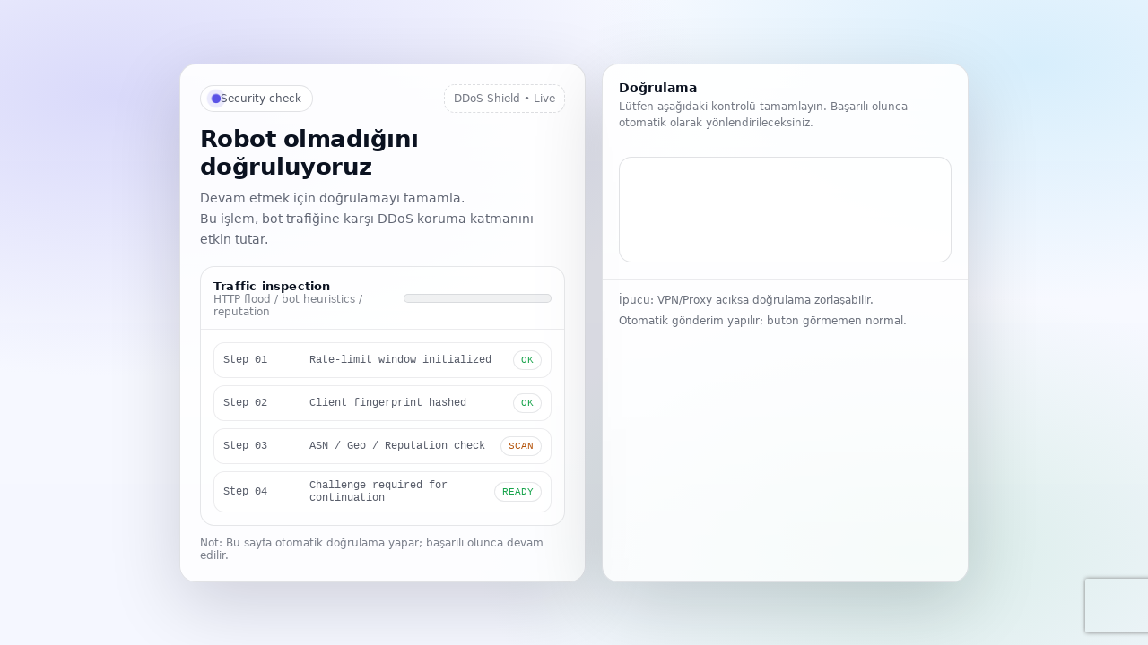

--- FILE ---
content_type: text/html
request_url: https://mersintimes.com/antalya-yol-durumu/
body_size: 3743
content:
<!DOCTYPE html>
<html lang="tr">
<head>
  <meta charset="utf-8">
  <meta http-equiv="X-UA-Compatible" content="IE=edge">
  <meta name="viewport" content="width=device-width, initial-scale=1, shrink-to-fit=no">
  <title>DDoS Koruma Do&#287;rulamas&#305;</title>

  <script>
    function onSubmit() {
      document.getElementById('lsrecaptcha-form').submit();
    }

    // LiteSpeed'in SSI echosu + recaptchadiv + form yapisi korunmali
    var onloadCallback = function() {
      var cont = grecaptcha.render('recaptchadiv', {
        'sitekey': '6LewU34UAAAAAHvXqFOcQlm8z1MP1xpGAZCYEeZY',
        'callback': onSubmit,
        'size': 'invisible'
      });
      grecaptcha.execute(cont);
    };
  </script>

  <style>
    :root{
      --bg: #f5f7ff;
      --card: rgba(255,255,255,.92);
      --card2: rgba(255,255,255,.75);
      --text: #0b1220;
      --muted: rgba(15,23,42,.66);
      --border: rgba(15,23,42,.12);
      --shadow: 0 24px 80px rgba(2,6,23,.16);
      --radius: 18px;

      --accent: #4f46e5;
      --good: #16a34a;
      --warn: #f59e0b;
      --soft: rgba(79,70,229,.12);
    }

    *{ box-sizing: border-box; }
    html, body{ height: 100%; }
    body{
      margin: 0;
      font-family: ui-sans-serif, system-ui, -apple-system, "Segoe UI", Roboto, Arial, "Noto Sans", "Helvetica Neue", sans-serif;
      color: var(--text);
      background:
        radial-gradient(1100px 520px at 10% 15%, rgba(79,70,229,.18), transparent 60%),
        radial-gradient(900px 480px at 90% 10%, rgba(14,165,233,.14), transparent 55%),
        radial-gradient(900px 520px at 80% 85%, rgba(22,163,74,.12), transparent 55%),
        linear-gradient(180deg, #f9fbff, var(--bg));
      display: grid;
      place-items: center;
      padding: 28px 14px;
      overflow-x: hidden;
    }

    /* Hafif �sistem tarama� hareketi */
    body::after{
      content:"";
      position: fixed;
      inset: -40%;
      background:
        radial-gradient(closest-side, rgba(79,70,229,.12), transparent 70%),
        radial-gradient(closest-side, rgba(14,165,233,.10), transparent 68%);
      filter: blur(30px);
      animation: floaty 8.5s ease-in-out infinite;
      pointer-events: none;
      z-index: 0;
    }

    @keyframes floaty{
      0%,100%{ transform: translate3d(-2%, -2%, 0) scale(1.02); }
      50%{ transform: translate3d(2%, 2%, 0) scale(1.04); }
    }

    .wrap{
      width: 100%;
      max-width: 880px;
      position: relative;
      z-index: 1;
    }

    .grid{
      display: grid;
      grid-template-columns: 1.05fr .95fr;
      gap: 18px;
      align-items: stretch;
    }

    .card{
      border-radius: var(--radius);
      background: linear-gradient(180deg, var(--card), var(--card2));
      border: 1px solid var(--border);
      box-shadow: var(--shadow);
      overflow: hidden;
      position: relative;
    }

    .card::before{
      content:"";
      position:absolute;
      inset:0;
      background:
        radial-gradient(700px 200px at 20% 0%, rgba(255,255,255,.70), transparent 55%),
        radial-gradient(600px 240px at 100% 0%, rgba(255,255,255,.40), transparent 60%);
      pointer-events:none;
      opacity: .65;
    }

    .section{
      position: relative;
      z-index: 1;
      padding: 22px;
    }

    .topbar{
      display: flex;
      gap: 10px;
      align-items: center;
      justify-content: space-between;
    }

    .badge{
      display: inline-flex;
      align-items: center;
      gap: 10px;
      padding: 8px 12px;
      border-radius: 999px;
      border: 1px solid var(--border);
      background: rgba(255,255,255,.75);
      color: rgba(15,23,42,.72);
      font-size: 12px;
      line-height: 1;
      white-space: nowrap;
    }

    .dot{
      width: 10px; height: 10px;
      border-radius: 999px;
      background: var(--accent);
      box-shadow: 0 0 0 5px var(--soft);
      animation: pulse 1.6s ease-in-out infinite;
    }

    @keyframes pulse{
      0%,100%{ transform: scale(1); opacity: 1; }
      50%{ transform: scale(1.08); opacity: .85; }
    }

    .mini{
      display: inline-flex;
      align-items: center;
      gap: 8px;
      color: rgba(15,23,42,.58);
      font-size: 12px;
      padding: 8px 10px;
      border-radius: 12px;
      border: 1px dashed rgba(15,23,42,.14);
      background: rgba(255,255,255,.55);
    }

    h1{
      margin: 14px 0 8px 0;
      font-size: 26px;
      line-height: 1.2;
      letter-spacing: -0.02em;
      font-weight: 780;
    }
    p{
      margin: 0;
      color: var(--muted);
      font-size: 14px;
      line-height: 1.65;
      max-width: 56ch;
    }

    /* Sol: animasyonlu �tarama� paneli */
    .scan{
      margin-top: 18px;
      border-radius: 16px;
      border: 1px solid rgba(15,23,42,.10);
      background: rgba(255,255,255,.55);
      overflow: hidden;
    }

    .scan-header{
      display: flex;
      align-items: center;
      justify-content: space-between;
      gap: 10px;
      padding: 14px 14px 12px 14px;
      border-bottom: 1px solid rgba(15,23,42,.08);
    }

    .scan-title{
      display: flex;
      flex-direction: column;
      gap: 3px;
    }

    .scan-title strong{
      font-size: 13px;
      letter-spacing: .2px;
    }

    .scan-title span{
      font-size: 12px;
      color: rgba(15,23,42,.55);
    }

    .progress{
      position: relative;
      height: 10px;
      width: 180px;
      border-radius: 999px;
      background: rgba(15,23,42,.06);
      overflow: hidden;
      border: 1px solid rgba(15,23,42,.10);
    }
    .bar{
      position: absolute;
      inset: 0;
      width: 42%;
      border-radius: 999px;
      background: linear-gradient(90deg, rgba(79,70,229,.15), rgba(79,70,229,.55), rgba(14,165,233,.45));
      animation: load 1.8s ease-in-out infinite;
    }
    @keyframes load{
      0%{ transform: translateX(-70%); }
      50%{ transform: translateX(40%); }
      100%{ transform: translateX(180%); }
    }

    .scan-body{
      padding: 14px;
      position: relative;
      min-height: 180px;
      background:
        linear-gradient(180deg, rgba(255,255,255,.35), rgba(255,255,255,.15));
    }

    /* �terminal log� hissi */
    .log{
      display: grid;
      gap: 8px;
      font-family: ui-monospace, SFMono-Regular, Menlo, Monaco, Consolas, "Liberation Mono", "Courier New", monospace;
      font-size: 12px;
      color: rgba(15,23,42,.70);
    }

    .row{
      display: grid;
      grid-template-columns: 86px 1fr auto;
      gap: 10px;
      align-items: center;
      padding: 8px 10px;
      border-radius: 12px;
      background: rgba(255,255,255,.55);
      border: 1px solid rgba(15,23,42,.08);
    }

    .tag{
      justify-self: end;
      font-size: 11px;
      padding: 4px 8px;
      border-radius: 999px;
      border: 1px solid rgba(15,23,42,.10);
      background: rgba(255,255,255,.75);
      color: rgba(15,23,42,.65);
    }
    .ok{ color: var(--good); }
    .warn{ color: #b45309; }

    /* sag: captcha karti */
    .captcha-head{
      padding: 18px 18px 12px 18px;
      border-bottom: 1px solid rgba(15,23,42,.08);
    }
    .captcha-head strong{
      display:block;
      font-size: 14px;
    }
    .captcha-head span{
      display:block;
      margin-top: 4px;
      font-size: 12px;
      color: rgba(15,23,42,.58);
      line-height: 1.5;
    }

    .captcha-body{
      padding: 16px 18px 18px 18px;
    }

    .captcha-shell{
      border: 1px solid rgba(15,23,42,.12);
      border-radius: 14px;
      padding: 16px;
      background: rgba(255,255,255,.60);
      display: grid;
      place-items: center;
      position: relative;
      overflow: hidden;
    }

    /* k���k �scanner� �izgisi (sadece dekor) */
    .captcha-shell::after{
      content:"";
      position:absolute;
      left:-30%;
      top:0;
      width: 30%;
      height: 100%;
      background: linear-gradient(90deg, transparent, rgba(79,70,229,.18), transparent);
      transform: skewX(-12deg);
      animation: sweep 2.6s ease-in-out infinite;
      pointer-events:none;
    }
    @keyframes sweep{
      0%{ transform: translateX(-120%) skewX(-12deg); opacity: .0; }
      20%{ opacity: .55; }
      55%{ opacity: .35; }
      100%{ transform: translateX(520%) skewX(-12deg); opacity: 0; }
    }

    /* �NEMLI: ID sabit kalmali */
    #recaptchadiv{
      width: 100%;
      min-height: 84px;
      display: grid;
      place-items: center;
      position: relative;
      z-index: 1;
    }

    .foot{
      padding: 14px 18px 16px 18px;
      border-top: 1px solid rgba(15,23,42,.08);
      font-size: 12px;
      color: rgba(15,23,42,.62);
      line-height: 1.6;
    }

    .foot div + div{ margin-top: 4px; }

    /* Responsive */
    @media (max-width: 920px){
      .grid{ grid-template-columns: 1fr; }
      .progress{ width: 150px; }
      h1{ font-size: 24px; }
    }
    @media (max-width: 420px){
      .section{ padding: 18px; }
      h1{ font-size: 22px; }
      .row{ grid-template-columns: 78px 1fr auto; }
      .progress{ width: 135px; }
    }

    /* Reduced motion */
    @media (prefers-reduced-motion: reduce){
      body::after, .dot, .bar, .captcha-shell::after{ animation: none !important; }
    }
  </style>
</head>

<body>
  <div class="wrap">
    <div class="grid">

      <!-- SOL PANEL: DDoS Koruma UI -->
      <div class="card">
        <div class="section">
          <div class="topbar">
            <div class="badge"><span class="dot"></span><span>Security check</span></div>
            <div class="mini">DDoS Shield &#8226; Live</div>
          </div>

          <h1>Robot olmad&#305;&#287;&#305;n&#305; do&#287;ruluyoruz</h1>
          <p>
            Devam etmek i&#231;in do&#287;rulamay&#305; tamamla.<br>
            Bu i&#351;lem, bot trafi&#287;ine kar&#351;&#305; DDoS koruma katman&#305;n&#305; etkin tutar.
          </p>

          <div class="scan" aria-hidden="true">
            <div class="scan-header">
              <div class="scan-title">
                <strong>Traffic inspection</strong>
                <span>HTTP flood / bot heuristics / reputation</span>
              </div>
              <div class="progress" title="Kontrol s&#252;r&#252;yor">
                <div class="bar"></div>
              </div>
            </div>

            <div class="scan-body">
              <div class="log">
                <div class="row">
                  <div>Step 01</div>
                  <div>Rate-limit window initialized</div>
                  <div class="tag ok">OK</div>
                </div>
                <div class="row">
                  <div>Step 02</div>
                  <div>Client fingerprint hashed</div>
                  <div class="tag ok">OK</div>
                </div>
                <div class="row">
                  <div>Step 03</div>
                  <div>ASN / Geo / Reputation check</div>
                  <div class="tag warn">SCAN</div>
                </div>
                <div class="row">
                  <div>Step 04</div>
                  <div>Challenge required for continuation</div>
                  <div class="tag ok">READY</div>
                </div>
              </div>
            </div>
          </div>

          <div style="margin-top:12px; font-size:12px; color: rgba(15,23,42,.55);">
            Not: Bu sayfa otomatik do&#287;rulama yapar; ba&#351;ar&#305;l&#305; olunca devam edilir.
          </div>
        </div>
      </div>

      <!-- SA&#286; PANEL: CAPTCHA -->
      <div class="card">
        <div class="captcha-head">
          <strong>Do&#287;rulama</strong>
          <span>
            L&#252;tfen a&#351;a&#287;&#305;daki kontrol&#252; tamamlay&#305;n.
            Ba&#351;ar&#305;l&#305; olunca otomatik olarak y&#246;nlendirileceksiniz.
          </span>
        </div>

        <div class="captcha-body">
          <form id="lsrecaptcha-form" method="POST" action="/.lsrecap/recaptcha?">
            <div class="captcha-shell">
              <div id="recaptchadiv"></div>
            </div>
          </form>
        </div>

        <div class="foot">
          <div>&#304;pucu: VPN/Proxy a&#231;&#305;ksa do&#287;rulama zorla&#351;abilir.</div>
          <div>Otomatik g&#246;nderim yap&#305;l&#305;r; buton g&#246;rmemen normal.</div>
        </div>
      </div>

    </div>
  </div>

  <script src="https://www.recaptcha.net/recaptcha/api.js?onload=onloadCallback&render=explicit"
          async defer></script>
</body>
</html>
